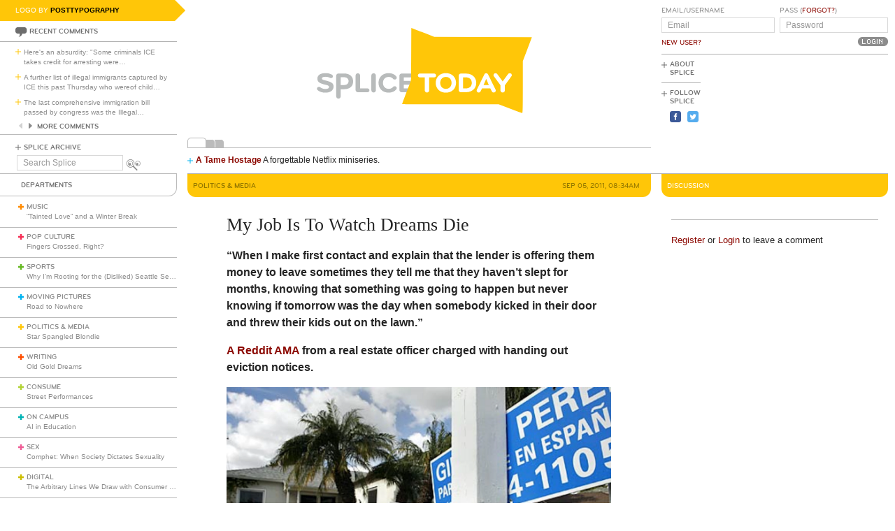

--- FILE ---
content_type: text/html; charset=utf-8
request_url: https://www.google.com/recaptcha/api2/aframe
body_size: 268
content:
<!DOCTYPE HTML><html><head><meta http-equiv="content-type" content="text/html; charset=UTF-8"></head><body><script nonce="_xRfFB2zvhKdxU5E3d9PRw">/** Anti-fraud and anti-abuse applications only. See google.com/recaptcha */ try{var clients={'sodar':'https://pagead2.googlesyndication.com/pagead/sodar?'};window.addEventListener("message",function(a){try{if(a.source===window.parent){var b=JSON.parse(a.data);var c=clients[b['id']];if(c){var d=document.createElement('img');d.src=c+b['params']+'&rc='+(localStorage.getItem("rc::a")?sessionStorage.getItem("rc::b"):"");window.document.body.appendChild(d);sessionStorage.setItem("rc::e",parseInt(sessionStorage.getItem("rc::e")||0)+1);localStorage.setItem("rc::h",'1768786931233');}}}catch(b){}});window.parent.postMessage("_grecaptcha_ready", "*");}catch(b){}</script></body></html>

--- FILE ---
content_type: image/svg+xml; charset=utf-8
request_url: https://www.splicetoday.com/logos/random.svg
body_size: 2036
content:
<?xml version="1.0" standalone="no"?>
<!DOCTYPE svg
  PUBLIC '-//W3C//DTD SVG 1.1//EN'
  'http://www.w3.org/Graphics/SVG/1.1/DTD/svg11.dtd'>
<svg height="100%" style="fill-rule:evenodd;clip-rule:evenodd;stroke-linejoin:round;stroke-miterlimit:1.41421;" version="1.1" viewBox="0 0 1060 400" width="100%" xml:space="preserve" xmlns="http://www.w3.org/2000/svg" xmlns:xlink="http://www.w3.org/1999/xlink">
  <g id="splice">
    <g>
      <path d="M315.797,239.265c-7.77,0 -12.722,-1.961 -16.82,-4.779c-1.877,-1.28 -2.731,-2.818 -2.731,-4.268c0,-2.307 1.878,-4.269 4.44,-4.269c1.025,0 2.219,0.341 3.413,1.192c3.245,2.221 6.661,3.759 11.526,3.759c5.037,0 8.367,-1.622 8.367,-4.698c0,-3.156 -4.098,-4.098 -7.513,-4.863c-15.281,-3.416 -19.207,-6.915 -19.207,-14.257c0,-7.94 6.742,-12.549 19.121,-12.549c4.61,0 8.962,1.024 12.975,2.987c2.307,1.111 3.332,2.56 3.332,4.525c0,2.048 -1.623,3.842 -4.098,3.842c-0.854,0 -1.879,-0.172 -2.903,-0.683c-2.902,-1.368 -6.06,-2.306 -9.22,-2.306c-5.891,0 -8.964,1.195 -8.964,3.928c0,2.39 2.22,3.073 9.135,4.781c11.609,2.902 17.586,5.462 17.586,13.829c0,8.452 -7.172,13.829 -18.439,13.829Z" style="fill:#b8bbbb;fill-rule:nonzero;"/>
      <path d="M368.558,213.023c0,-4.514 -2.943,-8.96 -9.579,-8.96l-8.431,0l0,17.664l8.431,0c6.62,0 9.579,-4.602 9.579,-8.704M378.949,213.449c0,10.073 -6.021,17.925 -21.227,17.925l-7.174,0l0,16.31c0,2.903 -2.226,5.211 -5.128,5.211c-2.904,0 -5.116,-2.308 -5.116,-5.211l0,-47.121c0,-2.902 2.304,-5.207 5.208,-5.207l12.21,0c14.629,0 21.227,7.981 21.227,18.093" style="fill:#b8bbbb;fill-rule:nonzero;"/>
      <path d="M411.958,229.535c2.391,0 4.355,1.961 4.355,4.353c0,2.388 -1.964,4.353 -4.355,4.353l-22.197,0c-2.815,0 -5.122,-2.305 -5.122,-5.125l0,-33.121c0,-2.816 2.307,-5.121 5.122,-5.121c2.819,0 5.123,2.305 5.123,5.121l0,29.54l17.074,0Z" style="fill:#b8bbbb;fill-rule:nonzero;"/>
      <path d="M420.664,199.995c0,-2.816 2.306,-5.121 5.123,-5.121c2.817,0 5.122,2.305 5.122,5.121l0,33.808c0,2.816 -2.305,5.12 -5.122,5.12c-2.817,0 -5.123,-2.304 -5.123,-5.12l0,-33.808Z" style="fill:#b8bbbb;fill-rule:nonzero;"/>
      <path d="M447.212,216.9c0,7.086 4.44,13.657 13.148,13.657c4.013,0 7.255,-1.452 9.561,-3.926c0.938,-1.023 2.049,-2.133 4.013,-2.133c2.902,0 4.78,2.049 4.78,4.439c0,1.281 -0.682,2.476 -1.622,3.498c-3.415,3.841 -9.305,6.83 -16.732,6.83c-15.281,0 -23.39,-10.67 -23.39,-22.365c0,-11.696 8.109,-22.367 23.39,-22.367c7.427,0 13.317,2.987 16.732,6.83c0.94,1.023 1.622,2.219 1.622,3.498c0,2.392 -1.878,4.441 -4.78,4.441c-1.964,0 -3.075,-1.11 -4.013,-2.135c-2.306,-2.477 -5.548,-3.928 -9.561,-3.928c-8.708,0 -13.148,6.574 -13.148,13.661Z" style="fill:#b8bbbb;fill-rule:nonzero;"/>
      <path d="M494.933,229.535l20.069,0c2.39,0 4.354,1.961 4.354,4.353c0,2.388 -1.964,4.353 -4.354,4.353l-25.19,0c-2.818,0 -5.123,-2.305 -5.123,-5.125l0,-32.439c0,-2.815 2.305,-5.12 5.123,-5.12l24.166,0c2.392,0 4.354,1.963 4.354,4.354c0,2.391 -1.962,4.354 -4.354,4.354l-19.045,0l0,7.939l11.981,0c2.39,0 4.355,1.964 4.355,4.355c0,2.39 -1.965,4.354 -4.355,4.354l-11.981,0l0,8.622Z" style="fill:#b8bbbb;fill-rule:nonzero;"/>
    </g>
  </g>
  <g id="shuriken">
    <path d="M511.8,143.3c-0.11,28.7 -0.246,55.802 -0.3,60.2c-0.084,6.667 -0.696,9.5 -3.672,17c-7.025,17.7 -16.828,43.857 -16.828,44.9c0,0.331 49.65,0.6 110.35,0.6l110.35,0l26.25,10c14.4,5.486 26.882,10 27.65,10c1.18,0 1.4,-9.3 1.4,-59.4l0,-59.4l10.35,-27.35l10.35,-27.35l-111.6,-0.5l-111.6,-0.5l-20,-7.85c-11,-4.317 -22.813,-8.907 -26.25,-10.2l-6.25,-2.35l-0.2,52.2Z" style="fill:#ffc608;fill-rule:nonzero;"/>
  </g>
  <g id="today">
    <g>
      <path d="M552.962,233.803c0,2.816 -2.304,5.12 -5.12,5.12c-2.817,0 -5.123,-2.304 -5.123,-5.12l0,-29.538l-11.354,0c-2.39,0 -4.353,-1.963 -4.353,-4.354c0,-2.391 1.963,-4.354 4.353,-4.354l32.951,0c2.394,0 4.355,1.963 4.355,4.354c0,2.391 -1.961,4.354 -4.355,4.354l-11.354,0l0,29.538Z" style="fill:#fff;fill-rule:nonzero;"/>
      <path d="M591.039,230.557c7.938,0 12.974,-5.889 12.974,-13.657c0,-7.769 -5.036,-13.661 -12.974,-13.661c-7.942,0 -12.977,5.892 -12.977,13.661c0,7.768 5.035,13.657 12.977,13.657ZM591.039,239.265c-14.002,0 -23.222,-9.559 -23.222,-22.365c0,-12.807 9.22,-22.367 23.222,-22.367c13.999,0 23.218,9.56 23.218,22.367c0,12.806 -9.219,22.365 -23.218,22.365Z" style="fill:#fff;fill-rule:nonzero;"/>
      <path d="M630.475,204.265l0,25.27l5.902,0c8.961,0 13.915,-4.953 13.915,-12.635c0,-7.684 -4.954,-12.635 -13.915,-12.635l-5.902,0ZM620.233,200.677c0,-3.072 2.305,-5.12 5.123,-5.12l11.445,0c14.598,0 23.732,9.133 23.732,21.343c0,12.205 -9.134,21.341 -23.732,21.341l-11.445,0c-2.818,0 -5.123,-2.305 -5.123,-5.125l0,-32.439Z" style="fill:#fff;fill-rule:nonzero;"/>
      <path d="M677.208,221.773l12.037,0l-5.971,-14.009l-6.066,14.009ZM704.612,232.264c0.259,0.599 0.517,1.453 0.517,2.136c0,2.559 -1.969,4.523 -4.785,4.523c-2.219,0 -3.5,-1.194 -4.352,-2.987l-3.173,-6.338l-19.1,0l-3.169,6.338c-0.852,1.793 -2.133,2.987 -4.353,2.987c-2.815,0 -4.78,-1.964 -4.78,-4.523c0,-0.683 0.255,-1.537 0.513,-2.136l17.071,-34.659c0.858,-1.707 2.05,-2.731 4.273,-2.731c2.219,0 3.328,1.024 4.267,2.731l17.071,34.659Z" style="fill:#fff;fill-rule:nonzero;"/>
      <path d="M726.039,222.169l0,11.634c0,2.816 -2.303,5.12 -5.124,5.12c-2.816,0 -5.12,-2.304 -5.12,-5.12l0,-11.634l-14.61,-19.867c-0.853,-1.111 -1.28,-1.878 -1.28,-3.073c0,-2.478 1.794,-4.355 4.695,-4.355c1.965,0 3.161,0.854 4.012,1.964l12.303,16.711l12.228,-16.711c1.023,-1.281 2.046,-1.964 4.009,-1.964c2.903,0 4.697,1.877 4.697,4.355c0,1.195 -0.428,1.962 -1.281,3.073l-14.529,19.867Z" style="fill:#fff;fill-rule:nonzero;"/>
    </g>
  </g>
</svg>
